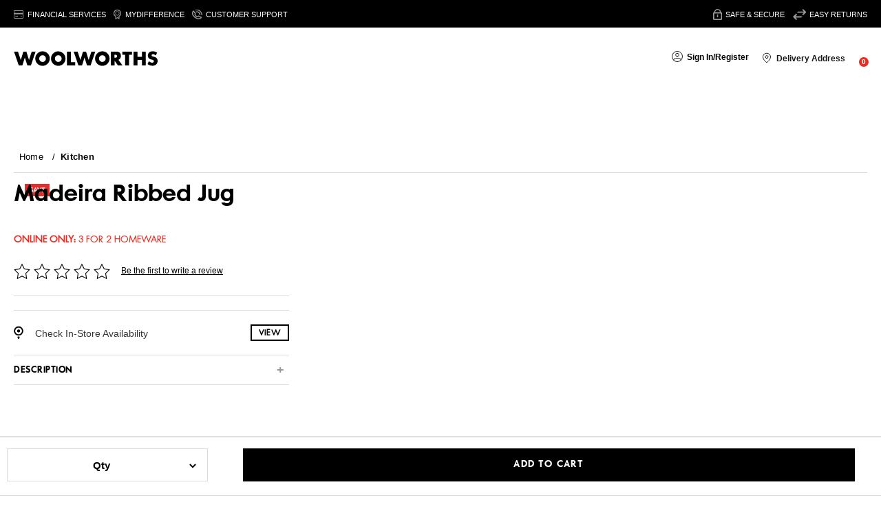

--- FILE ---
content_type: text/plain; charset=utf-8
request_url: https://www.woolworths.co.za/rb_bf16690fmx?type=js3&sn=v_4_srv_7_sn_46548EC67E35B2F71F7E4B2BDC8188C5_perc_72730_ol_0_mul_1_app-3A3d6f60b8cbe0c63f_1&svrid=7&flavor=post&vi=SPAWGCTCTRJOGBBJMIDAQPORRQNNJOHF-0&modifiedSince=1762388411689&bp=3&app=3d6f60b8cbe0c63f&crc=2877149411&en=akprixtn&end=1
body_size: 138
content:
OK(OA)|name=ruxitagentjs|featureHash=ICA7NVfghqrtux|version=|buildNumber=10325251103172537|lastModification=1762388411689

--- FILE ---
content_type: application/javascript
request_url: https://tags.creativecdn.com/5uN8k4k22TDJNHk05dfv.js
body_size: 3932
content:
(function(){"use strict";var a=Math.floor;function b(){return Math.round(Date.now()/1e3)}function c(){try{return(document.location.href+"").match(/[^&?]*(q|search|s|query|keyword)=([^&#?]*)/)?.[2]||null}catch{return null}}function d(){try{const b=document.body,c=window.scrollY||b.scrollTop,{scrollHeight:d,offsetHeight:e,clientHeight:f}=document.documentElement,g=Math.max(b.scrollHeight,d,b.offsetHeight,e,b.clientHeight,f),h=g-window.innerHeight;return a(100*Math.abs(c/h))}catch{}}function e(a,b=300,c=0){return(...d)=>(clearTimeout(c),c=setTimeout(a,b,...d))}function f(a){return a.reduce((a,[b,c=Date.now()])=>a+=c-b,0)}function g(a){try{return window.location.origin!==new URL(a).origin}catch{return!1}}function h(a){return"undefined"==typeof a?void 0:(+a).toString()}function i(a,b=null){const c=document.referrer?document.referrer:"";return{v:aa,sr:c,su:location.href,th:b?b:a}}function j(){const a=s(ea);if("string"!=typeof a)return null;if(!a||1>a.length)return null;const[b,c,d,e,f]=a.split(".").map(a=>+a);return{sessionId:c,sessionCount:d,lastEventAt:e,isSessionEngaged:!!f}}function k(a,c){const d=m(a),e=n(a),f=b(),g=o(a,c);return{sessionId:d,sessionCount:e,lastEventAt:f,isSessionEngaged:g}}function l(a){const{sessionId:b,sessionCount:c,lastEventAt:d,isSessionEngaged:e}=a,f=[1,b,c,d,+e].map(a=>a+"").join(".");r({key:ea,expires:_,value:f})}function m(a){return a&&a.sessionId&&a.lastEventAt?1800>b()-a.lastEventAt?a.sessionId:b():b()}function n(a){return a&&a.sessionCount&&a.lastEventAt?1800>b()-a.lastEventAt?a.sessionCount:a.sessionCount+1:1}function o(a,b){const c=0<b.filter(({eventType:a})=>"pageView"===a).length;if(q(a))return!1;if(a.isSessionEngaged)return!0;if(c)return!0;const d=0<b.filter(({engagementTimeMsec:a})=>a>10000).length;return!!d}function p(a){if(!(a&&a.lastEventAt))return!0}function q(a){return!!(a&&1800<b()-a.lastEventAt)||!a}function r({key:a,expires:b,sameSite:c,domain:d,value:e}){const f=d&&""!==d?";domain="+encodeURIComponent(d):"",g=b&&"number"==typeof b?";expires="+new Date(new Date().getTime()+b).toString():"",h=c&&"none"===c.toLowerCase(),i=h?" ;Secure":"";document.cookie=a+"="+encodeURIComponent(e)+g+";path=/"+f+(c?";SameSite="+c:"")+i}function s(a){const b=window.document.cookie.match("(^|;)\\s*"+a+"\\s*=\\s*([^;]*)\\s*(;|$)");return b?decodeURIComponent(b[2]):null}function t(a,b,c,d){const e=x();return{ul:b.language,sr:w(),uaa:b.architecture,uab:b.bitness,uafvl:b.userAgentFullVersion,uamb:h(b.mobile),uam:b.model,uap:b.platform,uapv:b.platformVersion,uaw:h(b.wow64),sid:a.sessionId+"",sct:a.sessionCount+"",seg:(+a.isSessionEngaged).toString(),dl:e.location,dt:e.title,_s:da().toString(),_p:c.toString(),_ss:d?(+d).toString():void 0}}async function u(){const{userAgent:a,language:b}=window.navigator,c=await v();return c?{...c,userAgent:a,language:b}:{userAgent:a,language:b}}async function v(){try{const a=await window.navigator.userAgentData.getHighEntropyValues(ba),{brands:b}=a,c=b?.map(({brand:a,version:b})=>encodeURIComponent(`${a};${b}`)).join("|");return{...a,userAgentFullVersion:c}}catch{return null}}function w(){const a=window.screen?window.screen.width:0,b=window.screen?window.screen.height:0;return`${a}x${b}`}function x(){const{hostname:a,origin:b,pathname:c,search:d}=document.location,e=document.title,f=document.referrer;return{location:b+c+d,hostname:a,pathname:c,referrer:f,title:e}}function y({engagementEvents:a,scriptVersion:b,taggingHash:c,dataCenter:d,navigatorInfo:e,storageTags:f,pageLoadHash:g}){try{const h=f.filter(({eventType:a})=>"lid"===a);if(!Array.isArray(h)||Array.isArray(h)&&1>h.length)return;const i=j(),m=q(i),n=k(i,a);l(n);const o=t(n,e,g,m);navigator.sendBeacon(`https://${d}.creativecdn.com/ga4`,JSON.stringify({v:b,th:c,su:document.location.href,sr:document.referrer,tags:h,engagementEvents:a,engagementParams:o}))}catch{}}function z(a,b){let c;const g=e(()=>{const e=d();90>e||(y({engagementEvents:[{eventType:"scroll",engagementTimeMsec:f(b.engagementTimes)}],...b,navigatorInfo:a}),A(b.engagementTimes),document.removeEventListener("scroll",c))});c=g.bind(null),document.addEventListener("scroll",c)}function A(a){const[,b]=a.at(-1)||[];return b?(a.length=0,void a.push([Date.now(),Date.now()])):void(a.length=0,a.push([Date.now()]))}function B(a,b){const c=[];let d=null;return function(h){const e=h.target,{nodeName:i,href:j}=C(e);h.target&&"A"===i&&j&&(0===h.button||1===h.button)&&g(j)&&(c.push({eventType:"click",engagementTimeMsec:f(b.engagementTimes),linkUrl:encodeURIComponent(j)}),d&&clearTimeout(d),d=setTimeout(()=>{y({engagementEvents:c,...b,navigatorInfo:a}),d=null,c.length=0},3e3),A(b.engagementTimes))}}function C(a){try{let b="",c="";for(let d=0;4>d;d++){if(b=a.tagName,c=a.getAttribute("href"),"BODY"===b)return{nodeName:b,href:c};if("A"===b)return{nodeName:b,href:c};a=a.parentElement}return{nodeName:b,href:c}}catch{return{nodeName:"",href:""}}}function D(a,b){let d=location.href;return function(){const e=location.href;if(d===e)return;d=e;const g=c(),h=[],i=j();g&&h.push({eventType:"viewSearchResults",searchTerm:g}),q(i)&&h.push({eventType:"sessionStart"}),h.push({eventType:"pageView",engagementTimeMsec:f(b.engagementTimes)}),y({engagementEvents:h,...b,navigatorInfo:a}),A(b.engagementTimes)}}function E(a,b,d){return function(){const e=[];p(a)&&e.push({eventType:"firstVisit"}),q(a)&&e.push({eventType:"sessionStart"}),e.push({eventType:"pageView"});const f=c();f&&e.push({eventType:"viewSearchResults",searchTerm:f}),y({engagementEvents:e,...d,navigatorInfo:b})}}function F(a){return function(){const[,b]=a.at(-1)||[];b||a.at(-1).push(Date.now())}}function G(a){return function(){const[,b]=a.at(-1)||[];b&&a.push([Date.now()])}}function H(a){return function(){const[,b]=a.at(-1),c=["hidden","visible"].indexOf(document.visibilityState);return-1===c||!!c?void 0:void(b||a.at(-1).push(Date.now()))}}function I(a,b){return()=>{1e3>=f(a.engagementTimes)||y({engagementEvents:[{eventType:"userEngagement",engagementTimeMsec:f(a.engagementTimes)}],...a,navigatorInfo:b})}}function J(a,b){try{const c=new MutationObserver(D(a,b));c.observe(document.body,{subtree:!0,childList:!0}),window.addEventListener("pagehide",()=>{c.disconnect()})}catch{}}function K(a){try{window.addEventListener("blur",F(a.engagementTimes)),window.addEventListener("focus",G(a.engagementTimes)),document.addEventListener("visibilitychange",H(a.engagementTimes));const b=j();u().then(c=>{window.addEventListener("load",E(b,c,a)),J(c,a),z(c,a),document.body.addEventListener("mousedown",B(c,a)),window.addEventListener("pagehide",I(a,c))})}catch{}}function L(){function a({key:a,expires:b,sameSite:c,domain:d,value:e}){const f=d&&""!==d?";domain="+encodeURIComponent(d):"",g=b&&"number"==typeof b?";expires="+new Date(new Date().getTime()+b).toString():"",h=c&&"none"===c.toLowerCase(),i=h?" ;Secure":"";document.cookie=a+"="+encodeURIComponent(e)+g+";path=/"+f+(c?";SameSite="+c:"")+i}function b(a){const b=window.document.cookie.match("(^|;)\\s*"+a+"\\s*=\\s*([^;]*)\\s*(;|$)");return b?decodeURIComponent(b[2]):null}function c(a,b){window.localStorage.setItem(a,b)}function d(a){return window.localStorage.getItem(a)}function e(a,b){window.sessionStorage.setItem(a,b)}function f(a){return window.sessionStorage.getItem(a)}return{getAllStorages:function(a){const c=f(a);return c?c:b(a)||d(a)},setAllStorages:function({key:b,value:d,expires:f,sameSite:g,domain:h}){b&&d&&(a({key:b,value:d,expires:f,sameSite:g,domain:h}),c(b,d),e(b,d))},getStorageTags:function(a){const b=[];for(const c of $){const d=a.getAllStorages(Z+c),e=M(d);e&&e.eventType&&b.push(e)}return b}}}function M(a){try{return JSON.parse(a)}catch{return null}}function N(a,b,c,d="ams"){const e=document.referrer?document.referrer:"";return null===a?void 0:function(f,g,h,i=null){try{const j=g.filter(a=>!b.includes(a.eventType)&&"init"!==a.eventType);return O(`https://${d}.creativecdn.com/tags/v2?type=json`,{method:"POST",mode:"cors",credentials:"include",referrerPolicy:"no-referrer-when-downgrade",headers:{"Content-Type":"application/json"},redirect:"follow",body:JSON.stringify({v:c,sr:e,su:location.href,th:i?i:a,tags:[...j,...h]})},f)}catch{}}}async function O(a,b,c,d){try{const e="function"==typeof c?c:()=>{},f=await fetch(a,b),g=f.status;if(200<=g&&300>g)return e(d?await f.json():await f.text(),f)}catch{}}function P(){const b="ABCDEFGHIJKLMNOPQRSTUVWXYZabcdefghijklmnopqrstuvwxyz0123456789".length;let c="";for(let d=0;20>d;d++)c+="ABCDEFGHIJKLMNOPQRSTUVWXYZabcdefghijklmnopqrstuvwxyz0123456789".charAt(a(Math.random()*b));return c}function Q(){const a=window[Y].filter(a=>a.eventType&&"init"===a.eventType)[0];return a||null}function R(a=null){return a&&a.value?a.value:null}function S(a=null){return a&&a.dc&&["ams","us","phx","sin","ash","asia"].includes(a.dc)?a.dc:"ams"}function T(a,b){if(b){const b=a||[];for(const a of b)a()}}function U(a){try{const b=JSON.parse(a),c=Array.isArray(b)?b:[];for(const a of c)if(a&&a.url&&a.type)if("img"===(a.type+"").toLowerCase()){const b=new Image;b.src=a.url,b.setAttribute("width","1"),b.setAttribute("height","1"),b.setAttribute("scrolling","no"),b.setAttribute("frameBorder","0"),b.setAttribute("style","display:none"),document.body.appendChild(b)}else if("iframe"===(a.type+"").toLowerCase()){const b=document.createElement("iframe");b.setAttribute("width","1"),b.setAttribute("height","1"),b.setAttribute("scrolling","no"),b.setAttribute("frameBorder","0"),b.setAttribute("style","display:none"),b.setAttribute("src",a.url),document.body.appendChild(b)}}catch{}}function V(a,b,c,d){try{const e=W(a,d),f=Object.keys(e);for(const a of f)b(U,e[a],c,a)}catch{}}function W(a,b){try{return a.reduce((a,c)=>{const d=c.hash?c.hash:b;return(a[d]=a[d]||[]).push(c),a},{})}catch{}}function X(a,b,c,d){try{window.document.addEventListener("visibilitychange",()=>{const e=W(a,b);for(const a in e){if(!Object.hasOwn(e,a))continue;const f=0<e[a].filter(({eventType:a})=>![...$,"init"].includes(a)).length;"hidden"!==document.visibilityState||f||navigator.sendBeacon(`https://${c}.creativecdn.com/tags/v2?type=json`,JSON.stringify({...i(b,a),tags:[{eventType:"placebo"},...d]}))}})}catch{}}const Y="rtbhEvents",Z="__rtbh.",$=["uid","sid","aid","eid","lid"],_=31536000000,aa="v0.1.6-ga4-v3",ba=["platform","platformVersion","architecture","model","bitness","fullVersionList","wow64"],ca=a(2147483648*Math.random()),da=function(){return function(){let a=0;return function(){return a++,a}}}()(),ea=Z+"ev";(function(){const a=[];if(Array.isArray(window[Y])||(window[Y]=[]),window[Y].length&&!window[Y].push.prototype)try{const b=new RegExp(`^(${$.join("|")})$`),c=L();let d=c.getStorageTags(c),e=Q(),f=S(e),g=R(e),h=N(g,$,aa,f);const i=[[Date.now()]];T(a,g);for(const a of $){const b=Z+a,e=c.getAllStorages(`__rtbhouse.${a}`),f=c.getAllStorages(b),g=window[Y].find(b=>b.eventType===a&&b.id);if(g&&c.setAllStorages({key:b,value:JSON.stringify(g),expires:_}),!f&&e&&!e.includes("eventType")){c.setAllStorages({key:Z+a,value:JSON.stringify({eventType:a,id:e}),expires:_})}d=c.getStorageTags(c)}const j=Z+"lid";c.getAllStorages(j)||(c.setAllStorages({key:j,value:JSON.stringify({eventType:"lid",id:P()}),expires:_}),d=c.getStorageTags(c)),V(window[Y],h,d,g),window[Y].push=function(){try{const i=Array.prototype.slice.call(arguments).filter(a=>(b.test((a||{}).eventType+"")&&(c.setAllStorages({key:Z+a.eventType,value:JSON.stringify(a),expires:_}),d=c.getStorageTags(c)),!0));return null===g&&(e=Q(),f=S(e),g=R(e),h=N(g,$,aa,f),T(a,g)),Array.prototype.push.apply(this,arguments),V(i,h,d,g),!0}catch{}},X(window[Y],g,f,d),K({scriptVersion:aa,taggingHash:g,dataCenter:f,engagementTimes:i,storageTags:d,pageLoadHash:ca})}catch{}})()})();

--- FILE ---
content_type: application/javascript; charset=UTF-8
request_url: https://www.woolworths.co.za/cdn-cgi/challenge-platform/h/b/scripts/jsd/13c98df4ef2d/main.js?
body_size: 4456
content:
window._cf_chl_opt={VnHPF6:'b'};~function(m0,l,a,S,J,z,X,Q){m0=e,function(B,U,mq,x,s,k){for(mq={B:330,U:307,s:297,k:268,y:270,R:304,c:316,O:367,E:348},x=e,s=B();!![];)try{if(k=parseInt(x(mq.B))/1+-parseInt(x(mq.U))/2*(parseInt(x(mq.s))/3)+parseInt(x(mq.k))/4+parseInt(x(mq.y))/5*(parseInt(x(mq.R))/6)+parseInt(x(mq.c))/7+parseInt(x(mq.O))/8+-parseInt(x(mq.E))/9,U===k)break;else s.push(s.shift())}catch(y){s.push(s.shift())}}(m,157145),l=this||self,a=l[m0(332)],S=function(mZ,mL,mK,md,mb,mP,m1,U,s,k){return mZ={B:261,U:339},mL={B:326,U:326,s:356,k:326,y:345,R:326,c:300,O:356,E:326},mK={B:275},md={B:257},mb={B:275,U:300,s:290,k:328,y:344,R:290,c:344,O:344,E:257,I:356,g:356,F:356,V:326,i:356,n:326,f:290,j:328,N:257,H:356,M:257,C:356,o:257,W:356,T:326,A:345},mP={B:308,U:300},m1=m0,U=String[m1(mZ.B)],s={'h':function(y){return y==null?'':s.g(y,6,function(R,m2){return m2=e,m2(mP.B)[m2(mP.U)](R)})},'g':function(y,R,O,m3,E,I,F,V,i,j,N,H,M,C,o,W,T,A){if(m3=m1,null==y)return'';for(I={},F={},V='',i=2,j=3,N=2,H=[],M=0,C=0,o=0;o<y[m3(mb.B)];o+=1)if(W=y[m3(mb.U)](o),Object[m3(mb.s)][m3(mb.k)][m3(mb.y)](I,W)||(I[W]=j++,F[W]=!0),T=V+W,Object[m3(mb.R)][m3(mb.k)][m3(mb.c)](I,T))V=T;else{if(Object[m3(mb.R)][m3(mb.k)][m3(mb.O)](F,V)){if(256>V[m3(mb.E)](0)){for(E=0;E<N;M<<=1,R-1==C?(C=0,H[m3(mb.I)](O(M)),M=0):C++,E++);for(A=V[m3(mb.E)](0),E=0;8>E;M=M<<1.62|A&1.86,R-1==C?(C=0,H[m3(mb.g)](O(M)),M=0):C++,A>>=1,E++);}else{for(A=1,E=0;E<N;M=A|M<<1,R-1==C?(C=0,H[m3(mb.I)](O(M)),M=0):C++,A=0,E++);for(A=V[m3(mb.E)](0),E=0;16>E;M=M<<1.18|A&1.98,C==R-1?(C=0,H[m3(mb.F)](O(M)),M=0):C++,A>>=1,E++);}i--,i==0&&(i=Math[m3(mb.V)](2,N),N++),delete F[V]}else for(A=I[V],E=0;E<N;M=M<<1|1.49&A,R-1==C?(C=0,H[m3(mb.i)](O(M)),M=0):C++,A>>=1,E++);V=(i--,0==i&&(i=Math[m3(mb.n)](2,N),N++),I[T]=j++,String(W))}if(V!==''){if(Object[m3(mb.f)][m3(mb.j)][m3(mb.c)](F,V)){if(256>V[m3(mb.N)](0)){for(E=0;E<N;M<<=1,R-1==C?(C=0,H[m3(mb.H)](O(M)),M=0):C++,E++);for(A=V[m3(mb.M)](0),E=0;8>E;M=1&A|M<<1,R-1==C?(C=0,H[m3(mb.g)](O(M)),M=0):C++,A>>=1,E++);}else{for(A=1,E=0;E<N;M=M<<1|A,C==R-1?(C=0,H[m3(mb.C)](O(M)),M=0):C++,A=0,E++);for(A=V[m3(mb.o)](0),E=0;16>E;M=1.55&A|M<<1.66,R-1==C?(C=0,H[m3(mb.W)](O(M)),M=0):C++,A>>=1,E++);}i--,i==0&&(i=Math[m3(mb.T)](2,N),N++),delete F[V]}else for(A=I[V],E=0;E<N;M=A&1.37|M<<1,C==R-1?(C=0,H[m3(mb.I)](O(M)),M=0):C++,A>>=1,E++);i--,0==i&&N++}for(A=2,E=0;E<N;M=A&1|M<<1,R-1==C?(C=0,H[m3(mb.F)](O(M)),M=0):C++,A>>=1,E++);for(;;)if(M<<=1,C==R-1){H[m3(mb.i)](O(M));break}else C++;return H[m3(mb.A)]('')},'j':function(y,m4){return m4=m1,null==y?'':y==''?null:s.i(y[m4(mK.B)],32768,function(R,m5){return m5=m4,y[m5(md.B)](R)})},'i':function(y,R,O,m6,E,I,F,V,i,j,N,H,M,C,o,W,A,T){for(m6=m1,E=[],I=4,F=4,V=3,i=[],H=O(0),M=R,C=1,j=0;3>j;E[j]=j,j+=1);for(o=0,W=Math[m6(mL.B)](2,2),N=1;N!=W;T=H&M,M>>=1,0==M&&(M=R,H=O(C++)),o|=(0<T?1:0)*N,N<<=1);switch(o){case 0:for(o=0,W=Math[m6(mL.B)](2,8),N=1;W!=N;T=H&M,M>>=1,0==M&&(M=R,H=O(C++)),o|=(0<T?1:0)*N,N<<=1);A=U(o);break;case 1:for(o=0,W=Math[m6(mL.U)](2,16),N=1;W!=N;T=H&M,M>>=1,0==M&&(M=R,H=O(C++)),o|=(0<T?1:0)*N,N<<=1);A=U(o);break;case 2:return''}for(j=E[3]=A,i[m6(mL.s)](A);;){if(C>y)return'';for(o=0,W=Math[m6(mL.B)](2,V),N=1;W!=N;T=H&M,M>>=1,M==0&&(M=R,H=O(C++)),o|=(0<T?1:0)*N,N<<=1);switch(A=o){case 0:for(o=0,W=Math[m6(mL.U)](2,8),N=1;N!=W;T=M&H,M>>=1,0==M&&(M=R,H=O(C++)),o|=(0<T?1:0)*N,N<<=1);E[F++]=U(o),A=F-1,I--;break;case 1:for(o=0,W=Math[m6(mL.k)](2,16),N=1;N!=W;T=M&H,M>>=1,0==M&&(M=R,H=O(C++)),o|=(0<T?1:0)*N,N<<=1);E[F++]=U(o),A=F-1,I--;break;case 2:return i[m6(mL.y)]('')}if(0==I&&(I=Math[m6(mL.R)](2,V),V++),E[A])A=E[A];else if(F===A)A=j+j[m6(mL.c)](0);else return null;i[m6(mL.O)](A),E[F++]=j+A[m6(mL.c)](0),I--,j=A,I==0&&(I=Math[m6(mL.E)](2,V),V++)}}},k={},k[m1(mZ.U)]=s.h,k}(),J={},J[m0(315)]='o',J[m0(322)]='s',J[m0(296)]='u',J[m0(285)]='z',J[m0(266)]='n',J[m0(319)]='I',J[m0(324)]='b',z=J,l[m0(283)]=function(B,U,s,y,mE,mO,mc,me,O,E,I,g,F,V){if(mE={B:274,U:286,s:340,k:305,y:302,R:259,c:302,O:259,E:288,I:267,g:275,F:329,V:363},mO={B:353,U:275,s:281},mc={B:290,U:328,s:344,k:356},me=m0,U===null||U===void 0)return y;for(O=h(U),B[me(mE.B)][me(mE.U)]&&(O=O[me(mE.s)](B[me(mE.B)][me(mE.U)](U))),O=B[me(mE.k)][me(mE.y)]&&B[me(mE.R)]?B[me(mE.k)][me(mE.c)](new B[(me(mE.O))](O)):function(i,mB,j){for(mB=me,i[mB(mO.B)](),j=0;j<i[mB(mO.U)];i[j+1]===i[j]?i[mB(mO.s)](j+1,1):j+=1);return i}(O),E='nAsAaAb'.split('A'),E=E[me(mE.E)][me(mE.I)](E),I=0;I<O[me(mE.g)];g=O[I],F=G(B,U,g),E(F)?(V=F==='s'&&!B[me(mE.F)](U[g]),me(mE.V)===s+g?R(s+g,F):V||R(s+g,U[g])):R(s+g,F),I++);return y;function R(i,j,mm){mm=e,Object[mm(mc.B)][mm(mc.U)][mm(mc.s)](y,j)||(y[j]=[]),y[j][mm(mc.k)](i)}},X=m0(265)[m0(347)](';'),Q=X[m0(288)][m0(267)](X),l[m0(273)]=function(B,U,mg,mv,s,k,y,R){for(mg={B:355,U:275,s:256,k:356,y:253},mv=m0,s=Object[mv(mg.B)](U),k=0;k<s[mv(mg.U)];k++)if(y=s[k],'f'===y&&(y='N'),B[y]){for(R=0;R<U[s[k]][mv(mg.U)];-1===B[y][mv(mg.s)](U[s[k]][R])&&(Q(U[s[k]][R])||B[y][mv(mg.k)]('o.'+U[s[k]][R])),R++);}else B[y]=U[s[k]][mv(mg.y)](function(O){return'o.'+O})},L();function Z(s,k,mo,mQ,y,R,c){if(mo={B:271,U:351,s:333,k:312,y:362,R:282,c:333,O:252,E:338,I:312,g:282,F:254,V:278,i:252,n:338},mQ=m0,y=mQ(mo.B),!s[mQ(mo.U)])return;k===mQ(mo.s)?(R={},R[mQ(mo.k)]=y,R[mQ(mo.y)]=s.r,R[mQ(mo.R)]=mQ(mo.c),l[mQ(mo.O)][mQ(mo.E)](R,'*')):(c={},c[mQ(mo.I)]=y,c[mQ(mo.y)]=s.r,c[mQ(mo.g)]=mQ(mo.F),c[mQ(mo.V)]=k,l[mQ(mo.i)][mQ(mo.n)](c,'*'))}function P(mp,mU,s,k,y,R,c){mU=(mp={B:368,U:309,s:317,k:277,y:306,R:364,c:279,O:358,E:314,I:350,g:276,F:364,V:299},m0);try{return s=a[mU(mp.B)](mU(mp.U)),s[mU(mp.s)]=mU(mp.k),s[mU(mp.y)]='-1',a[mU(mp.R)][mU(mp.c)](s),k=s[mU(mp.O)],y={},y=BAnB4(k,k,'',y),y=BAnB4(k,k[mU(mp.E)]||k[mU(mp.I)],'n.',y),y=BAnB4(k,s[mU(mp.g)],'d.',y),a[mU(mp.F)][mU(mp.V)](s),R={},R.r=y,R.e=null,R}catch(O){return c={},c.r={},c.e=O,c}}function b(mV,ml,B,U,s,k){return mV={B:346,U:337,s:337,k:323},ml=m0,B=l[ml(mV.B)],U=3600,s=Math[ml(mV.U)](+atob(B.t)),k=Math[ml(mV.s)](Date[ml(mV.k)]()/1e3),k-s>U?![]:!![]}function e(B,v,U){return U=m(),e=function(s,l,a){return s=s-252,a=U[s],a},e(B,v)}function d(B,U,mn,mr,mw,mi,ma,s,k){mn={B:346,U:260,s:360,k:310,y:336,R:311,c:334,O:264,E:351,I:331,g:292,F:284,V:365,i:262,n:339,f:263},mr={B:258},mw={B:295,U:295,s:333,k:303},mi={B:331},ma=m0,s=l[ma(mn.B)],k=new l[(ma(mn.U))](),k[ma(mn.s)](ma(mn.k),ma(mn.y)+l[ma(mn.R)][ma(mn.c)]+ma(mn.O)+s.r),s[ma(mn.E)]&&(k[ma(mn.I)]=5e3,k[ma(mn.g)]=function(mS){mS=ma,U(mS(mi.B))}),k[ma(mn.F)]=function(mJ){mJ=ma,k[mJ(mw.B)]>=200&&k[mJ(mw.U)]<300?U(mJ(mw.s)):U(mJ(mw.k)+k[mJ(mw.U)])},k[ma(mn.V)]=function(mz){mz=ma,U(mz(mr.B))},k[ma(mn.i)](S[ma(mn.n)](JSON[ma(mn.f)](B)))}function h(B,mR,m9,U){for(mR={B:340,U:355,s:327},m9=m0,U=[];B!==null;U=U[m9(mR.B)](Object[m9(mR.U)](B)),B=Object[m9(mR.s)](B));return U}function L(mC,mM,mN,mG,B,U,s,k,y){if(mC={B:346,U:351,s:349,k:294,y:361,R:361,c:291,O:293},mM={B:349,U:294,s:293},mN={B:352},mG=m0,B=l[mG(mC.B)],!B)return;if(!b())return;(U=![],s=B[mG(mC.U)]===!![],k=function(mh,R){if(mh=mG,!U){if(U=!![],!b())return;R=P(),d(R.r,function(c){Z(B,c)}),R.e&&K(mh(mN.B),R.e)}},a[mG(mC.s)]!==mG(mC.k))?k():l[mG(mC.y)]?a[mG(mC.R)](mG(mC.c),k):(y=a[mG(mC.O)]||function(){},a[mG(mC.O)]=function(mX){mX=mG,y(),a[mX(mM.B)]!==mX(mM.U)&&(a[mX(mM.s)]=y,k())})}function Y(B,U,mk,m7){return mk={B:321,U:290,s:269,k:344,y:256,R:287},m7=m0,U instanceof B[m7(mk.B)]&&0<B[m7(mk.B)][m7(mk.U)][m7(mk.s)][m7(mk.k)](U)[m7(mk.y)](m7(mk.R))}function G(B,U,s,my,m8,k){m8=(my={B:366,U:305,s:335,k:343},m0);try{return U[s][m8(my.B)](function(){}),'p'}catch(y){}try{if(null==U[s])return void 0===U[s]?'u':'x'}catch(R){return'i'}return B[m8(my.U)][m8(my.s)](U[s])?'a':U[s]===B[m8(my.U)]?'p5':U[s]===!0?'T':!1===U[s]?'F':(k=typeof U[s],m8(my.k)==k?Y(B,U[s])?'N':'f':z[k]||'?')}function m(mW){return mW='234258fUdBsb,chlApiClientVersion,removeChild,charAt,errorInfoObject,from,http-code:,1515198RlYsHw,Array,tabIndex,6RTJqCD,av4KjOly$3YQJ-zucnp5msGRUWI7DLoCfF20XwP1hkbMBS+reig6VdHAtT89qENZx,iframe,POST,_cf_chl_opt,source,random,clientInformation,object,552321KLsBRv,style,/b/ov1/0.06252974428889292:1763752222:TY-q8E_4EcON3MJU3idmVCu6YrAJlQaclaxl-WwNNSI/,bigint,msg,Function,string,now,boolean,chlApiSitekey,pow,getPrototypeOf,hasOwnProperty,isNaN,232972Jgmdew,timeout,document,success,VnHPF6,isArray,/cdn-cgi/challenge-platform/h/,floor,postMessage,uFUj,concat,BHcSU3,chctx,function,call,join,__CF$cv$params,split,3782061EXwXYD,readyState,navigator,api,error on cf_chl_props,sort,jsd,keys,push,/invisible/jsd,contentWindow,chlApiUrl,open,addEventListener,sid,d.cookie,body,onerror,catch,632112aeudbB,createElement,parent,map,error,mAxV0,indexOf,charCodeAt,xhr-error,Set,XMLHttpRequest,fromCharCode,send,stringify,/jsd/oneshot/13c98df4ef2d/0.06252974428889292:1763752222:TY-q8E_4EcON3MJU3idmVCu6YrAJlQaclaxl-WwNNSI/,_cf_chl_opt;WVJdi2;tGfE6;eHFr4;rZpcH7;DMab5;uBWD2;TZOO6;NFIEc5;SBead5;rNss8;ssnu4;WlNXb1;QNPd6;BAnB4;Jxahl3;fLDZ5;fAvt5,number,bind,672840BLrexr,toString,5nPlFls,cloudflare-invisible,NUDr6,Jxahl3,Object,length,contentDocument,display: none,detail,appendChild,chlApiRumWidgetAgeMs,splice,event,BAnB4,onload,symbol,getOwnPropertyNames,[native code],includes,wfJU3,prototype,DOMContentLoaded,ontimeout,onreadystatechange,loading,status,undefined'.split(','),m=function(){return mW},m()}function K(k,y,mu,mY,R,c,O,E,I,g,F,V){if(mu={B:320,U:254,s:346,k:336,y:311,R:334,c:318,O:357,E:260,I:360,g:310,F:331,V:292,i:325,n:289,f:359,j:311,N:272,H:280,M:311,C:341,o:298,W:311,T:255,A:301,mj:342,mN:312,mH:354,mM:262,mC:339},mY=m0,!D(.01))return![];c=(R={},R[mY(mu.B)]=k,R[mY(mu.U)]=y,R);try{O=l[mY(mu.s)],E=mY(mu.k)+l[mY(mu.y)][mY(mu.R)]+mY(mu.c)+O.r+mY(mu.O),I=new l[(mY(mu.E))](),I[mY(mu.I)](mY(mu.g),E),I[mY(mu.F)]=2500,I[mY(mu.V)]=function(){},g={},g[mY(mu.i)]=l[mY(mu.y)][mY(mu.n)],g[mY(mu.f)]=l[mY(mu.j)][mY(mu.N)],g[mY(mu.H)]=l[mY(mu.M)][mY(mu.C)],g[mY(mu.o)]=l[mY(mu.W)][mY(mu.T)],F=g,V={},V[mY(mu.A)]=c,V[mY(mu.mj)]=F,V[mY(mu.mN)]=mY(mu.mH),I[mY(mu.mM)](S[mY(mu.mC)](V))}catch(i){}}function D(B,mF,ms){return mF={B:313},ms=m0,Math[ms(mF.B)]()<B}}()

--- FILE ---
content_type: text/plain; charset=utf-8
request_url: https://www.woolworths.co.za/rb_bf16690fmx?type=js3&sn=v_4_srv_7_sn_46548EC67E35B2F71F7E4B2BDC8188C5_perc_72730_ol_0_mul_1_app-3A3d6f60b8cbe0c63f_1&svrid=7&flavor=post&vi=SPAWGCTCTRJOGBBJMIDAQPORRQNNJOHF-0&modifiedSince=1762388411689&bp=3&app=3d6f60b8cbe0c63f&crc=2069631994&en=akprixtn&end=1
body_size: -142
content:
OK(OA)|name=ruxitagentjs|featureHash=ICA7NVfghqrtux|version=|buildNumber=10325251103172537|lastModification=1762388411689